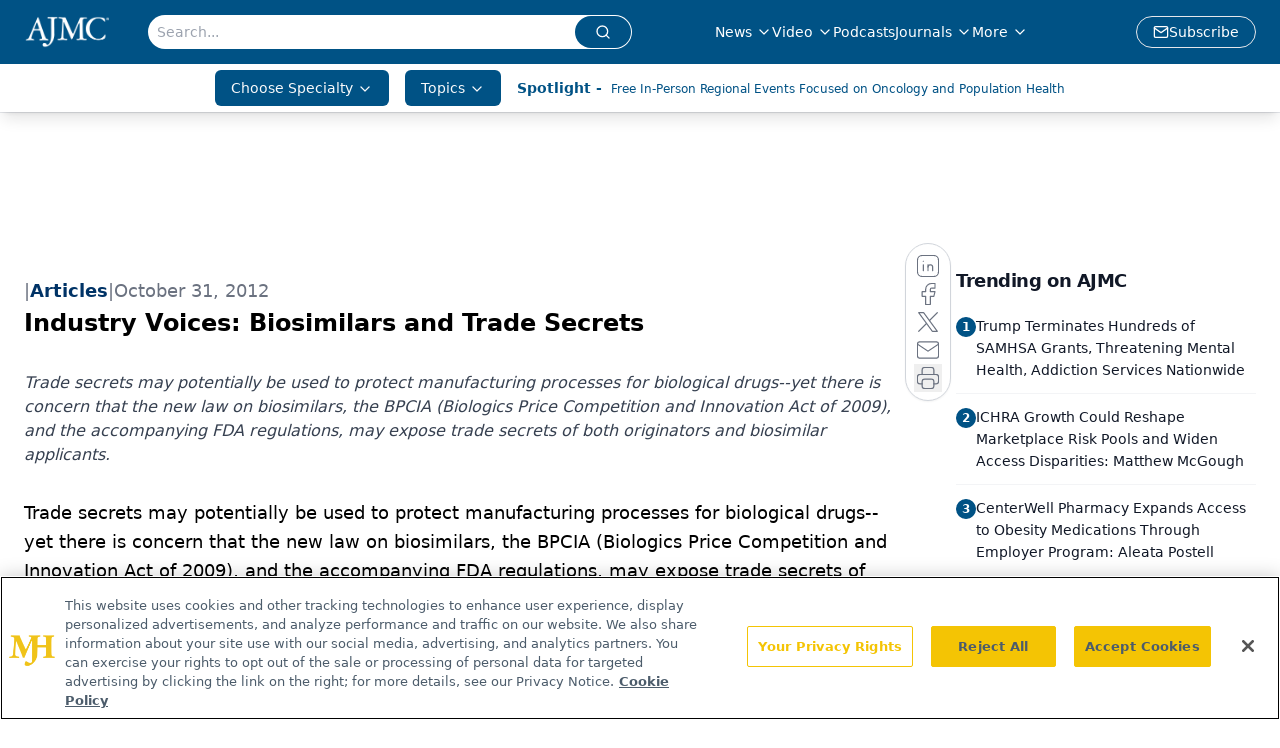

--- FILE ---
content_type: text/html; charset=utf-8
request_url: https://www.google.com/recaptcha/api2/aframe
body_size: 184
content:
<!DOCTYPE HTML><html><head><meta http-equiv="content-type" content="text/html; charset=UTF-8"></head><body><script nonce="EKE9cDHZHt_M4B6C0FHI3g">/** Anti-fraud and anti-abuse applications only. See google.com/recaptcha */ try{var clients={'sodar':'https://pagead2.googlesyndication.com/pagead/sodar?'};window.addEventListener("message",function(a){try{if(a.source===window.parent){var b=JSON.parse(a.data);var c=clients[b['id']];if(c){var d=document.createElement('img');d.src=c+b['params']+'&rc='+(localStorage.getItem("rc::a")?sessionStorage.getItem("rc::b"):"");window.document.body.appendChild(d);sessionStorage.setItem("rc::e",parseInt(sessionStorage.getItem("rc::e")||0)+1);localStorage.setItem("rc::h",'1768436131782');}}}catch(b){}});window.parent.postMessage("_grecaptcha_ready", "*");}catch(b){}</script></body></html>

--- FILE ---
content_type: application/javascript; charset=utf-8
request_url: https://www.ajmc.com/_astro/index.CQGX2HSI.js
body_size: 3290
content:
import{r,R as h,a as $}from"./index.HXEJb8BZ.js";import{j as I}from"./jsx-runtime.D3GSbgeI.js";import"./index.CXOdIvep.js";function T(e,t,{checkForDefaultPrevented:o=!0}={}){return function(c){if(e?.(c),o===!1||!c.defaultPrevented)return t?.(c)}}function G(e,t=[]){let o=[];function n(s,u){const i=r.createContext(u),f=o.length;o=[...o,u];const d=p=>{const{scope:x,children:g,...E}=p,R=x?.[e]?.[f]||i,l=r.useMemo(()=>E,Object.values(E));return I.jsx(R.Provider,{value:l,children:g})};d.displayName=s+"Provider";function a(p,x){const g=x?.[e]?.[f]||i,E=r.useContext(g);if(E)return E;if(u!==void 0)return u;throw new Error(`\`${p}\` must be used within \`${s}\``)}return[d,a]}const c=()=>{const s=o.map(u=>r.createContext(u));return function(i){const f=i?.[e]||s;return r.useMemo(()=>({[`__scope${e}`]:{...i,[e]:f}}),[i,f])}};return c.scopeName=e,[n,Q(c,...t)]}function Q(...e){const t=e[0];if(e.length===1)return t;const o=()=>{const n=e.map(c=>({useScope:c(),scopeName:c.scopeName}));return function(s){const u=n.reduce((i,{useScope:f,scopeName:d})=>{const p=f(s)[`__scope${d}`];return{...i,...p}},{});return r.useMemo(()=>({[`__scope${t.scopeName}`]:u}),[u])}};return o.scopeName=t.scopeName,o}function L(e,t){if(typeof e=="function")return e(t);e!=null&&(e.current=t)}function k(...e){return t=>{let o=!1;const n=e.map(c=>{const s=L(c,t);return!o&&typeof s=="function"&&(o=!0),s});if(o)return()=>{for(let c=0;c<n.length;c++){const s=n[c];typeof s=="function"?s():L(e[c],null)}}}}function M(...e){return r.useCallback(k(...e),e)}function O(e){const t=X(e),o=r.forwardRef((n,c)=>{const{children:s,...u}=n,i=r.Children.toArray(s),f=i.find(te);if(f){const d=f.props.children,a=i.map(p=>p===f?r.Children.count(d)>1?r.Children.only(null):r.isValidElement(d)?d.props.children:null:p);return I.jsx(t,{...u,ref:c,children:r.isValidElement(d)?r.cloneElement(d,void 0,a):null})}return I.jsx(t,{...u,ref:c,children:s})});return o.displayName=`${e}.Slot`,o}function X(e){const t=r.forwardRef((o,n)=>{const{children:c,...s}=o;if(r.isValidElement(c)){const u=ne(c),i=oe(s,c.props);return c.type!==r.Fragment&&(i.ref=n?k(n,u):u),r.cloneElement(c,i)}return r.Children.count(c)>1?r.Children.only(null):null});return t.displayName=`${e}.SlotClone`,t}var ee=Symbol("radix.slottable");function te(e){return r.isValidElement(e)&&typeof e.type=="function"&&"__radixId"in e.type&&e.type.__radixId===ee}function oe(e,t){const o={...t};for(const n in t){const c=e[n],s=t[n];/^on[A-Z]/.test(n)?c&&s?o[n]=(...i)=>{const f=s(...i);return c(...i),f}:c&&(o[n]=c):n==="style"?o[n]={...c,...s}:n==="className"&&(o[n]=[c,s].filter(Boolean).join(" "))}return{...e,...o}}function ne(e){let t=Object.getOwnPropertyDescriptor(e.props,"ref")?.get,o=t&&"isReactWarning"in t&&t.isReactWarning;return o?e.ref:(t=Object.getOwnPropertyDescriptor(e,"ref")?.get,o=t&&"isReactWarning"in t&&t.isReactWarning,o?e.props.ref:e.props.ref||e.ref)}function re(e){const t=e+"CollectionProvider",[o,n]=G(t),[c,s]=o(t,{collectionRef:{current:null},itemMap:new Map}),u=R=>{const{scope:l,children:C}=R,b=h.useRef(null),m=h.useRef(new Map).current;return I.jsx(c,{scope:l,itemMap:m,collectionRef:b,children:C})};u.displayName=t;const i=e+"CollectionSlot",f=O(i),d=h.forwardRef((R,l)=>{const{scope:C,children:b}=R,m=s(i,C),v=M(l,m.collectionRef);return I.jsx(f,{ref:v,children:b})});d.displayName=i;const a=e+"CollectionItemSlot",p="data-radix-collection-item",x=O(a),g=h.forwardRef((R,l)=>{const{scope:C,children:b,...m}=R,v=h.useRef(null),w=M(l,v),F=s(a,C);return h.useEffect(()=>(F.itemMap.set(v,{ref:v,...m}),()=>void F.itemMap.delete(v))),I.jsx(x,{[p]:"",ref:w,children:b})});g.displayName=a;function E(R){const l=s(e+"CollectionConsumer",R);return h.useCallback(()=>{const b=l.collectionRef.current;if(!b)return[];const m=Array.from(b.querySelectorAll(`[${p}]`));return Array.from(l.itemMap.values()).sort((F,P)=>m.indexOf(F.ref.current)-m.indexOf(P.ref.current))},[l.collectionRef,l.itemMap])}return[{Provider:u,Slot:d,ItemSlot:g},E,n]}var K=globalThis?.document?r.useLayoutEffect:()=>{},ce=$[" useId ".trim().toString()]||(()=>{}),se=0;function ie(e){const[t,o]=r.useState(ce());return K(()=>{o(n=>n??String(se++))},[e]),t?`radix-${t}`:""}var ue=["a","button","div","form","h2","h3","img","input","label","li","nav","ol","p","select","span","svg","ul"],U=ue.reduce((e,t)=>{const o=O(`Primitive.${t}`),n=r.forwardRef((c,s)=>{const{asChild:u,...i}=c,f=u?o:t;return typeof window<"u"&&(window[Symbol.for("radix-ui")]=!0),I.jsx(f,{...i,ref:s})});return n.displayName=`Primitive.${t}`,{...e,[t]:n}},{});function le(e){const t=r.useRef(e);return r.useEffect(()=>{t.current=e}),r.useMemo(()=>(...o)=>t.current?.(...o),[])}var ae=$[" useInsertionEffect ".trim().toString()]||K;function fe({prop:e,defaultProp:t,onChange:o=()=>{},caller:n}){const[c,s,u]=de({defaultProp:t,onChange:o}),i=e!==void 0,f=i?e:c;{const a=r.useRef(e!==void 0);r.useEffect(()=>{const p=a.current;p!==i&&console.warn(`${n} is changing from ${p?"controlled":"uncontrolled"} to ${i?"controlled":"uncontrolled"}. Components should not switch from controlled to uncontrolled (or vice versa). Decide between using a controlled or uncontrolled value for the lifetime of the component.`),a.current=i},[i,n])}const d=r.useCallback(a=>{if(i){const p=pe(a)?a(e):a;p!==e&&u.current?.(p)}else s(a)},[i,e,s,u]);return[f,d]}function de({defaultProp:e,onChange:t}){const[o,n]=r.useState(e),c=r.useRef(o),s=r.useRef(t);return ae(()=>{s.current=t},[t]),r.useEffect(()=>{c.current!==o&&(s.current?.(o),c.current=o)},[o,c]),[o,n,s]}function pe(e){return typeof e=="function"}var me=r.createContext(void 0);function ve(e){const t=r.useContext(me);return e||t||"ltr"}var N="rovingFocusGroup.onEntryFocus",Ce={bubbles:!1,cancelable:!0},_="RovingFocusGroup",[D,V,Re]=re(_),[Ie,Pe]=G(_,[Re]),[Se,ge]=Ie(_),B=r.forwardRef((e,t)=>I.jsx(D.Provider,{scope:e.__scopeRovingFocusGroup,children:I.jsx(D.Slot,{scope:e.__scopeRovingFocusGroup,children:I.jsx(Ee,{...e,ref:t})})}));B.displayName=_;var Ee=r.forwardRef((e,t)=>{const{__scopeRovingFocusGroup:o,orientation:n,loop:c=!1,dir:s,currentTabStopId:u,defaultCurrentTabStopId:i,onCurrentTabStopIdChange:f,onEntryFocus:d,preventScrollOnEntryFocus:a=!1,...p}=e,x=r.useRef(null),g=M(t,x),E=ve(s),[R,l]=fe({prop:u,defaultProp:i??null,onChange:f,caller:_}),[C,b]=r.useState(!1),m=le(d),v=V(o),w=r.useRef(!1),[F,P]=r.useState(0);return r.useEffect(()=>{const S=x.current;if(S)return S.addEventListener(N,m),()=>S.removeEventListener(N,m)},[m]),I.jsx(Se,{scope:o,orientation:n,dir:E,loop:c,currentTabStopId:R,onItemFocus:r.useCallback(S=>l(S),[l]),onItemShiftTab:r.useCallback(()=>b(!0),[]),onFocusableItemAdd:r.useCallback(()=>P(S=>S+1),[]),onFocusableItemRemove:r.useCallback(()=>P(S=>S-1),[]),children:I.jsx(U.div,{tabIndex:C||F===0?-1:0,"data-orientation":n,...p,ref:g,style:{outline:"none",...e.style},onMouseDown:T(e.onMouseDown,()=>{w.current=!0}),onFocus:T(e.onFocus,S=>{const q=!w.current;if(S.target===S.currentTarget&&q&&!C){const j=new CustomEvent(N,Ce);if(S.currentTarget.dispatchEvent(j),!j.defaultPrevented){const A=v().filter(y=>y.focusable),z=A.find(y=>y.active),Z=A.find(y=>y.id===R),J=[z,Z,...A].filter(Boolean).map(y=>y.ref.current);Y(J,a)}}w.current=!1}),onBlur:T(e.onBlur,()=>b(!1))})})}),H="RovingFocusGroupItem",W=r.forwardRef((e,t)=>{const{__scopeRovingFocusGroup:o,focusable:n=!0,active:c=!1,tabStopId:s,children:u,...i}=e,f=ie(),d=s||f,a=ge(H,o),p=a.currentTabStopId===d,x=V(o),{onFocusableItemAdd:g,onFocusableItemRemove:E,currentTabStopId:R}=a;return r.useEffect(()=>{if(n)return g(),()=>E()},[n,g,E]),I.jsx(D.ItemSlot,{scope:o,id:d,focusable:n,active:c,children:I.jsx(U.span,{tabIndex:p?0:-1,"data-orientation":a.orientation,...i,ref:t,onMouseDown:T(e.onMouseDown,l=>{n?a.onItemFocus(d):l.preventDefault()}),onFocus:T(e.onFocus,()=>a.onItemFocus(d)),onKeyDown:T(e.onKeyDown,l=>{if(l.key==="Tab"&&l.shiftKey){a.onItemShiftTab();return}if(l.target!==l.currentTarget)return;const C=ye(l,a.orientation,a.dir);if(C!==void 0){if(l.metaKey||l.ctrlKey||l.altKey||l.shiftKey)return;l.preventDefault();let m=x().filter(v=>v.focusable).map(v=>v.ref.current);if(C==="last")m.reverse();else if(C==="prev"||C==="next"){C==="prev"&&m.reverse();const v=m.indexOf(l.currentTarget);m=a.loop?he(m,v+1):m.slice(v+1)}setTimeout(()=>Y(m))}}),children:typeof u=="function"?u({isCurrentTabStop:p,hasTabStop:R!=null}):u})})});W.displayName=H;var be={ArrowLeft:"prev",ArrowUp:"prev",ArrowRight:"next",ArrowDown:"next",PageUp:"first",Home:"first",PageDown:"last",End:"last"};function xe(e,t){return t!=="rtl"?e:e==="ArrowLeft"?"ArrowRight":e==="ArrowRight"?"ArrowLeft":e}function ye(e,t,o){const n=xe(e.key,o);if(!(t==="vertical"&&["ArrowLeft","ArrowRight"].includes(n))&&!(t==="horizontal"&&["ArrowUp","ArrowDown"].includes(n)))return be[n]}function Y(e,t=!1){const o=document.activeElement;for(const n of e)if(n===o||(n.focus({preventScroll:t}),document.activeElement!==o))return}function he(e,t){return e.map((o,n)=>e[(t+n)%e.length])}var Ae=B,Ne=W;export{Ne as I,Ae as R,Pe as c};


--- FILE ---
content_type: application/javascript
request_url: https://api.lightboxcdn.com/z9gd/43371/www.ajmc.com/jsonp/z?cb=1768436121472&dre=l&callback=jQuery1124049156141302376066_1768436121456&_=1768436121457
body_size: 1024
content:
jQuery1124049156141302376066_1768436121456({"success":true,"response":"N4IgzgrgxlCmZhALgC4CcKwDQhYpAjAOwBsAHACwDMJBATMXUTgCYCGyIARgOYBUXNHzYAbAD4BBAA5SRsAKRcUAgLYCwfKFwEQ-LEQBIADAD0AVgD8VYglQIA6I48fyAbhZYWAZhaloAlipsaACeAMoA9l4oAO7BsAAqIVKwYgBKEVwRKPJgFmge.[base64].FJOBi6PZMfY6FQKKWKBQLUmqQ1U.bHbBOJmImgUD0AAQSSYBVk1nV6kKNp1IEAmhqh2AsTthFBs-AWkQcm1h32KshURxGWg4Sp5o3NsfUBgYi1Wm12w.OgASNdDIU4wwiIggKi4EEQOCpk31lQ5R4gD2sB9mwAD0mawDE-oAJptk0IAAL44GgbANCwyBEBQGIEGQZCIUAA___","dre":"l"});

--- FILE ---
content_type: application/javascript
request_url: https://www.lightboxcdn.com/vendor/eef0cc57-5592-4d0b-bcf4-4d2c1c94240d/lightbox.js?cb=1768436116450
body_size: -93
content:
var DIGIOH_LOADER = DIGIOH_LOADER || {}; (function (digioh_loader) { if (digioh_loader.loaded) { return; } digioh_loader.loaded = true; var a = document, b = a.createElement("script"); b.type = "text/javascript"; b.async = !0; b.src = '//www.lightboxcdn.com/vendor/eef0cc57-5592-4d0b-bcf4-4d2c1c94240d/user' + ((window.sessionStorage.getItem('xdibx_boxqamode') == 1 || a.location.href.indexOf('boxqamode') > 0) ? '_qa' : '') + '.js?cb=639040097604195457'; a = a.getElementsByTagName("script")[0]; a.parentNode.insertBefore(b, a) })(DIGIOH_LOADER);